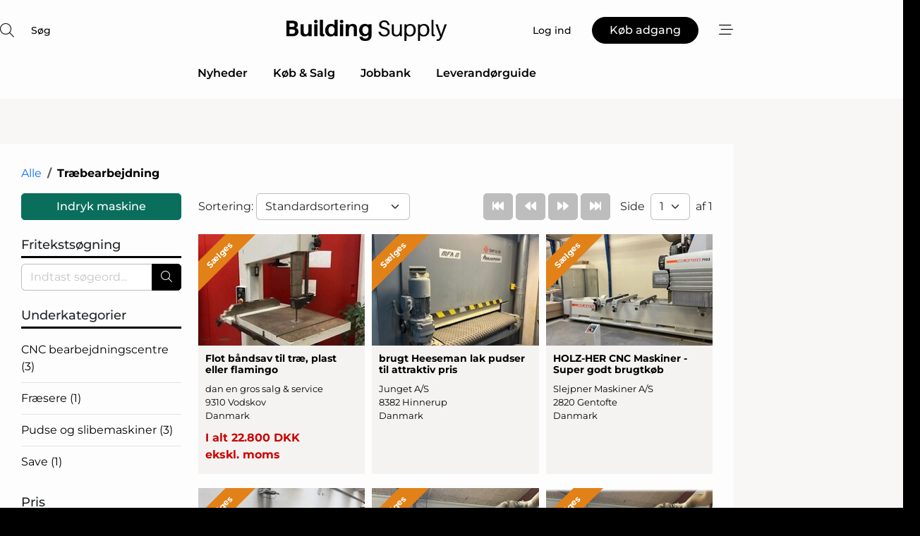

--- FILE ---
content_type: text/html; charset=utf-8
request_url: https://www.google.com/recaptcha/api2/anchor?ar=1&k=6Le6PAgTAAAAAEuZZ1YZJ8LOPp0wZR9maBv-aljC&co=aHR0cHM6Ly93d3cuYnVpbGRpbmctc3VwcGx5LmRrOjQ0Mw..&hl=da&v=PoyoqOPhxBO7pBk68S4YbpHZ&size=normal&anchor-ms=20000&execute-ms=30000&cb=xrhk1s853zab
body_size: 49872
content:
<!DOCTYPE HTML><html dir="ltr" lang="da"><head><meta http-equiv="Content-Type" content="text/html; charset=UTF-8">
<meta http-equiv="X-UA-Compatible" content="IE=edge">
<title>reCAPTCHA</title>
<style type="text/css">
/* cyrillic-ext */
@font-face {
  font-family: 'Roboto';
  font-style: normal;
  font-weight: 400;
  font-stretch: 100%;
  src: url(//fonts.gstatic.com/s/roboto/v48/KFO7CnqEu92Fr1ME7kSn66aGLdTylUAMa3GUBHMdazTgWw.woff2) format('woff2');
  unicode-range: U+0460-052F, U+1C80-1C8A, U+20B4, U+2DE0-2DFF, U+A640-A69F, U+FE2E-FE2F;
}
/* cyrillic */
@font-face {
  font-family: 'Roboto';
  font-style: normal;
  font-weight: 400;
  font-stretch: 100%;
  src: url(//fonts.gstatic.com/s/roboto/v48/KFO7CnqEu92Fr1ME7kSn66aGLdTylUAMa3iUBHMdazTgWw.woff2) format('woff2');
  unicode-range: U+0301, U+0400-045F, U+0490-0491, U+04B0-04B1, U+2116;
}
/* greek-ext */
@font-face {
  font-family: 'Roboto';
  font-style: normal;
  font-weight: 400;
  font-stretch: 100%;
  src: url(//fonts.gstatic.com/s/roboto/v48/KFO7CnqEu92Fr1ME7kSn66aGLdTylUAMa3CUBHMdazTgWw.woff2) format('woff2');
  unicode-range: U+1F00-1FFF;
}
/* greek */
@font-face {
  font-family: 'Roboto';
  font-style: normal;
  font-weight: 400;
  font-stretch: 100%;
  src: url(//fonts.gstatic.com/s/roboto/v48/KFO7CnqEu92Fr1ME7kSn66aGLdTylUAMa3-UBHMdazTgWw.woff2) format('woff2');
  unicode-range: U+0370-0377, U+037A-037F, U+0384-038A, U+038C, U+038E-03A1, U+03A3-03FF;
}
/* math */
@font-face {
  font-family: 'Roboto';
  font-style: normal;
  font-weight: 400;
  font-stretch: 100%;
  src: url(//fonts.gstatic.com/s/roboto/v48/KFO7CnqEu92Fr1ME7kSn66aGLdTylUAMawCUBHMdazTgWw.woff2) format('woff2');
  unicode-range: U+0302-0303, U+0305, U+0307-0308, U+0310, U+0312, U+0315, U+031A, U+0326-0327, U+032C, U+032F-0330, U+0332-0333, U+0338, U+033A, U+0346, U+034D, U+0391-03A1, U+03A3-03A9, U+03B1-03C9, U+03D1, U+03D5-03D6, U+03F0-03F1, U+03F4-03F5, U+2016-2017, U+2034-2038, U+203C, U+2040, U+2043, U+2047, U+2050, U+2057, U+205F, U+2070-2071, U+2074-208E, U+2090-209C, U+20D0-20DC, U+20E1, U+20E5-20EF, U+2100-2112, U+2114-2115, U+2117-2121, U+2123-214F, U+2190, U+2192, U+2194-21AE, U+21B0-21E5, U+21F1-21F2, U+21F4-2211, U+2213-2214, U+2216-22FF, U+2308-230B, U+2310, U+2319, U+231C-2321, U+2336-237A, U+237C, U+2395, U+239B-23B7, U+23D0, U+23DC-23E1, U+2474-2475, U+25AF, U+25B3, U+25B7, U+25BD, U+25C1, U+25CA, U+25CC, U+25FB, U+266D-266F, U+27C0-27FF, U+2900-2AFF, U+2B0E-2B11, U+2B30-2B4C, U+2BFE, U+3030, U+FF5B, U+FF5D, U+1D400-1D7FF, U+1EE00-1EEFF;
}
/* symbols */
@font-face {
  font-family: 'Roboto';
  font-style: normal;
  font-weight: 400;
  font-stretch: 100%;
  src: url(//fonts.gstatic.com/s/roboto/v48/KFO7CnqEu92Fr1ME7kSn66aGLdTylUAMaxKUBHMdazTgWw.woff2) format('woff2');
  unicode-range: U+0001-000C, U+000E-001F, U+007F-009F, U+20DD-20E0, U+20E2-20E4, U+2150-218F, U+2190, U+2192, U+2194-2199, U+21AF, U+21E6-21F0, U+21F3, U+2218-2219, U+2299, U+22C4-22C6, U+2300-243F, U+2440-244A, U+2460-24FF, U+25A0-27BF, U+2800-28FF, U+2921-2922, U+2981, U+29BF, U+29EB, U+2B00-2BFF, U+4DC0-4DFF, U+FFF9-FFFB, U+10140-1018E, U+10190-1019C, U+101A0, U+101D0-101FD, U+102E0-102FB, U+10E60-10E7E, U+1D2C0-1D2D3, U+1D2E0-1D37F, U+1F000-1F0FF, U+1F100-1F1AD, U+1F1E6-1F1FF, U+1F30D-1F30F, U+1F315, U+1F31C, U+1F31E, U+1F320-1F32C, U+1F336, U+1F378, U+1F37D, U+1F382, U+1F393-1F39F, U+1F3A7-1F3A8, U+1F3AC-1F3AF, U+1F3C2, U+1F3C4-1F3C6, U+1F3CA-1F3CE, U+1F3D4-1F3E0, U+1F3ED, U+1F3F1-1F3F3, U+1F3F5-1F3F7, U+1F408, U+1F415, U+1F41F, U+1F426, U+1F43F, U+1F441-1F442, U+1F444, U+1F446-1F449, U+1F44C-1F44E, U+1F453, U+1F46A, U+1F47D, U+1F4A3, U+1F4B0, U+1F4B3, U+1F4B9, U+1F4BB, U+1F4BF, U+1F4C8-1F4CB, U+1F4D6, U+1F4DA, U+1F4DF, U+1F4E3-1F4E6, U+1F4EA-1F4ED, U+1F4F7, U+1F4F9-1F4FB, U+1F4FD-1F4FE, U+1F503, U+1F507-1F50B, U+1F50D, U+1F512-1F513, U+1F53E-1F54A, U+1F54F-1F5FA, U+1F610, U+1F650-1F67F, U+1F687, U+1F68D, U+1F691, U+1F694, U+1F698, U+1F6AD, U+1F6B2, U+1F6B9-1F6BA, U+1F6BC, U+1F6C6-1F6CF, U+1F6D3-1F6D7, U+1F6E0-1F6EA, U+1F6F0-1F6F3, U+1F6F7-1F6FC, U+1F700-1F7FF, U+1F800-1F80B, U+1F810-1F847, U+1F850-1F859, U+1F860-1F887, U+1F890-1F8AD, U+1F8B0-1F8BB, U+1F8C0-1F8C1, U+1F900-1F90B, U+1F93B, U+1F946, U+1F984, U+1F996, U+1F9E9, U+1FA00-1FA6F, U+1FA70-1FA7C, U+1FA80-1FA89, U+1FA8F-1FAC6, U+1FACE-1FADC, U+1FADF-1FAE9, U+1FAF0-1FAF8, U+1FB00-1FBFF;
}
/* vietnamese */
@font-face {
  font-family: 'Roboto';
  font-style: normal;
  font-weight: 400;
  font-stretch: 100%;
  src: url(//fonts.gstatic.com/s/roboto/v48/KFO7CnqEu92Fr1ME7kSn66aGLdTylUAMa3OUBHMdazTgWw.woff2) format('woff2');
  unicode-range: U+0102-0103, U+0110-0111, U+0128-0129, U+0168-0169, U+01A0-01A1, U+01AF-01B0, U+0300-0301, U+0303-0304, U+0308-0309, U+0323, U+0329, U+1EA0-1EF9, U+20AB;
}
/* latin-ext */
@font-face {
  font-family: 'Roboto';
  font-style: normal;
  font-weight: 400;
  font-stretch: 100%;
  src: url(//fonts.gstatic.com/s/roboto/v48/KFO7CnqEu92Fr1ME7kSn66aGLdTylUAMa3KUBHMdazTgWw.woff2) format('woff2');
  unicode-range: U+0100-02BA, U+02BD-02C5, U+02C7-02CC, U+02CE-02D7, U+02DD-02FF, U+0304, U+0308, U+0329, U+1D00-1DBF, U+1E00-1E9F, U+1EF2-1EFF, U+2020, U+20A0-20AB, U+20AD-20C0, U+2113, U+2C60-2C7F, U+A720-A7FF;
}
/* latin */
@font-face {
  font-family: 'Roboto';
  font-style: normal;
  font-weight: 400;
  font-stretch: 100%;
  src: url(//fonts.gstatic.com/s/roboto/v48/KFO7CnqEu92Fr1ME7kSn66aGLdTylUAMa3yUBHMdazQ.woff2) format('woff2');
  unicode-range: U+0000-00FF, U+0131, U+0152-0153, U+02BB-02BC, U+02C6, U+02DA, U+02DC, U+0304, U+0308, U+0329, U+2000-206F, U+20AC, U+2122, U+2191, U+2193, U+2212, U+2215, U+FEFF, U+FFFD;
}
/* cyrillic-ext */
@font-face {
  font-family: 'Roboto';
  font-style: normal;
  font-weight: 500;
  font-stretch: 100%;
  src: url(//fonts.gstatic.com/s/roboto/v48/KFO7CnqEu92Fr1ME7kSn66aGLdTylUAMa3GUBHMdazTgWw.woff2) format('woff2');
  unicode-range: U+0460-052F, U+1C80-1C8A, U+20B4, U+2DE0-2DFF, U+A640-A69F, U+FE2E-FE2F;
}
/* cyrillic */
@font-face {
  font-family: 'Roboto';
  font-style: normal;
  font-weight: 500;
  font-stretch: 100%;
  src: url(//fonts.gstatic.com/s/roboto/v48/KFO7CnqEu92Fr1ME7kSn66aGLdTylUAMa3iUBHMdazTgWw.woff2) format('woff2');
  unicode-range: U+0301, U+0400-045F, U+0490-0491, U+04B0-04B1, U+2116;
}
/* greek-ext */
@font-face {
  font-family: 'Roboto';
  font-style: normal;
  font-weight: 500;
  font-stretch: 100%;
  src: url(//fonts.gstatic.com/s/roboto/v48/KFO7CnqEu92Fr1ME7kSn66aGLdTylUAMa3CUBHMdazTgWw.woff2) format('woff2');
  unicode-range: U+1F00-1FFF;
}
/* greek */
@font-face {
  font-family: 'Roboto';
  font-style: normal;
  font-weight: 500;
  font-stretch: 100%;
  src: url(//fonts.gstatic.com/s/roboto/v48/KFO7CnqEu92Fr1ME7kSn66aGLdTylUAMa3-UBHMdazTgWw.woff2) format('woff2');
  unicode-range: U+0370-0377, U+037A-037F, U+0384-038A, U+038C, U+038E-03A1, U+03A3-03FF;
}
/* math */
@font-face {
  font-family: 'Roboto';
  font-style: normal;
  font-weight: 500;
  font-stretch: 100%;
  src: url(//fonts.gstatic.com/s/roboto/v48/KFO7CnqEu92Fr1ME7kSn66aGLdTylUAMawCUBHMdazTgWw.woff2) format('woff2');
  unicode-range: U+0302-0303, U+0305, U+0307-0308, U+0310, U+0312, U+0315, U+031A, U+0326-0327, U+032C, U+032F-0330, U+0332-0333, U+0338, U+033A, U+0346, U+034D, U+0391-03A1, U+03A3-03A9, U+03B1-03C9, U+03D1, U+03D5-03D6, U+03F0-03F1, U+03F4-03F5, U+2016-2017, U+2034-2038, U+203C, U+2040, U+2043, U+2047, U+2050, U+2057, U+205F, U+2070-2071, U+2074-208E, U+2090-209C, U+20D0-20DC, U+20E1, U+20E5-20EF, U+2100-2112, U+2114-2115, U+2117-2121, U+2123-214F, U+2190, U+2192, U+2194-21AE, U+21B0-21E5, U+21F1-21F2, U+21F4-2211, U+2213-2214, U+2216-22FF, U+2308-230B, U+2310, U+2319, U+231C-2321, U+2336-237A, U+237C, U+2395, U+239B-23B7, U+23D0, U+23DC-23E1, U+2474-2475, U+25AF, U+25B3, U+25B7, U+25BD, U+25C1, U+25CA, U+25CC, U+25FB, U+266D-266F, U+27C0-27FF, U+2900-2AFF, U+2B0E-2B11, U+2B30-2B4C, U+2BFE, U+3030, U+FF5B, U+FF5D, U+1D400-1D7FF, U+1EE00-1EEFF;
}
/* symbols */
@font-face {
  font-family: 'Roboto';
  font-style: normal;
  font-weight: 500;
  font-stretch: 100%;
  src: url(//fonts.gstatic.com/s/roboto/v48/KFO7CnqEu92Fr1ME7kSn66aGLdTylUAMaxKUBHMdazTgWw.woff2) format('woff2');
  unicode-range: U+0001-000C, U+000E-001F, U+007F-009F, U+20DD-20E0, U+20E2-20E4, U+2150-218F, U+2190, U+2192, U+2194-2199, U+21AF, U+21E6-21F0, U+21F3, U+2218-2219, U+2299, U+22C4-22C6, U+2300-243F, U+2440-244A, U+2460-24FF, U+25A0-27BF, U+2800-28FF, U+2921-2922, U+2981, U+29BF, U+29EB, U+2B00-2BFF, U+4DC0-4DFF, U+FFF9-FFFB, U+10140-1018E, U+10190-1019C, U+101A0, U+101D0-101FD, U+102E0-102FB, U+10E60-10E7E, U+1D2C0-1D2D3, U+1D2E0-1D37F, U+1F000-1F0FF, U+1F100-1F1AD, U+1F1E6-1F1FF, U+1F30D-1F30F, U+1F315, U+1F31C, U+1F31E, U+1F320-1F32C, U+1F336, U+1F378, U+1F37D, U+1F382, U+1F393-1F39F, U+1F3A7-1F3A8, U+1F3AC-1F3AF, U+1F3C2, U+1F3C4-1F3C6, U+1F3CA-1F3CE, U+1F3D4-1F3E0, U+1F3ED, U+1F3F1-1F3F3, U+1F3F5-1F3F7, U+1F408, U+1F415, U+1F41F, U+1F426, U+1F43F, U+1F441-1F442, U+1F444, U+1F446-1F449, U+1F44C-1F44E, U+1F453, U+1F46A, U+1F47D, U+1F4A3, U+1F4B0, U+1F4B3, U+1F4B9, U+1F4BB, U+1F4BF, U+1F4C8-1F4CB, U+1F4D6, U+1F4DA, U+1F4DF, U+1F4E3-1F4E6, U+1F4EA-1F4ED, U+1F4F7, U+1F4F9-1F4FB, U+1F4FD-1F4FE, U+1F503, U+1F507-1F50B, U+1F50D, U+1F512-1F513, U+1F53E-1F54A, U+1F54F-1F5FA, U+1F610, U+1F650-1F67F, U+1F687, U+1F68D, U+1F691, U+1F694, U+1F698, U+1F6AD, U+1F6B2, U+1F6B9-1F6BA, U+1F6BC, U+1F6C6-1F6CF, U+1F6D3-1F6D7, U+1F6E0-1F6EA, U+1F6F0-1F6F3, U+1F6F7-1F6FC, U+1F700-1F7FF, U+1F800-1F80B, U+1F810-1F847, U+1F850-1F859, U+1F860-1F887, U+1F890-1F8AD, U+1F8B0-1F8BB, U+1F8C0-1F8C1, U+1F900-1F90B, U+1F93B, U+1F946, U+1F984, U+1F996, U+1F9E9, U+1FA00-1FA6F, U+1FA70-1FA7C, U+1FA80-1FA89, U+1FA8F-1FAC6, U+1FACE-1FADC, U+1FADF-1FAE9, U+1FAF0-1FAF8, U+1FB00-1FBFF;
}
/* vietnamese */
@font-face {
  font-family: 'Roboto';
  font-style: normal;
  font-weight: 500;
  font-stretch: 100%;
  src: url(//fonts.gstatic.com/s/roboto/v48/KFO7CnqEu92Fr1ME7kSn66aGLdTylUAMa3OUBHMdazTgWw.woff2) format('woff2');
  unicode-range: U+0102-0103, U+0110-0111, U+0128-0129, U+0168-0169, U+01A0-01A1, U+01AF-01B0, U+0300-0301, U+0303-0304, U+0308-0309, U+0323, U+0329, U+1EA0-1EF9, U+20AB;
}
/* latin-ext */
@font-face {
  font-family: 'Roboto';
  font-style: normal;
  font-weight: 500;
  font-stretch: 100%;
  src: url(//fonts.gstatic.com/s/roboto/v48/KFO7CnqEu92Fr1ME7kSn66aGLdTylUAMa3KUBHMdazTgWw.woff2) format('woff2');
  unicode-range: U+0100-02BA, U+02BD-02C5, U+02C7-02CC, U+02CE-02D7, U+02DD-02FF, U+0304, U+0308, U+0329, U+1D00-1DBF, U+1E00-1E9F, U+1EF2-1EFF, U+2020, U+20A0-20AB, U+20AD-20C0, U+2113, U+2C60-2C7F, U+A720-A7FF;
}
/* latin */
@font-face {
  font-family: 'Roboto';
  font-style: normal;
  font-weight: 500;
  font-stretch: 100%;
  src: url(//fonts.gstatic.com/s/roboto/v48/KFO7CnqEu92Fr1ME7kSn66aGLdTylUAMa3yUBHMdazQ.woff2) format('woff2');
  unicode-range: U+0000-00FF, U+0131, U+0152-0153, U+02BB-02BC, U+02C6, U+02DA, U+02DC, U+0304, U+0308, U+0329, U+2000-206F, U+20AC, U+2122, U+2191, U+2193, U+2212, U+2215, U+FEFF, U+FFFD;
}
/* cyrillic-ext */
@font-face {
  font-family: 'Roboto';
  font-style: normal;
  font-weight: 900;
  font-stretch: 100%;
  src: url(//fonts.gstatic.com/s/roboto/v48/KFO7CnqEu92Fr1ME7kSn66aGLdTylUAMa3GUBHMdazTgWw.woff2) format('woff2');
  unicode-range: U+0460-052F, U+1C80-1C8A, U+20B4, U+2DE0-2DFF, U+A640-A69F, U+FE2E-FE2F;
}
/* cyrillic */
@font-face {
  font-family: 'Roboto';
  font-style: normal;
  font-weight: 900;
  font-stretch: 100%;
  src: url(//fonts.gstatic.com/s/roboto/v48/KFO7CnqEu92Fr1ME7kSn66aGLdTylUAMa3iUBHMdazTgWw.woff2) format('woff2');
  unicode-range: U+0301, U+0400-045F, U+0490-0491, U+04B0-04B1, U+2116;
}
/* greek-ext */
@font-face {
  font-family: 'Roboto';
  font-style: normal;
  font-weight: 900;
  font-stretch: 100%;
  src: url(//fonts.gstatic.com/s/roboto/v48/KFO7CnqEu92Fr1ME7kSn66aGLdTylUAMa3CUBHMdazTgWw.woff2) format('woff2');
  unicode-range: U+1F00-1FFF;
}
/* greek */
@font-face {
  font-family: 'Roboto';
  font-style: normal;
  font-weight: 900;
  font-stretch: 100%;
  src: url(//fonts.gstatic.com/s/roboto/v48/KFO7CnqEu92Fr1ME7kSn66aGLdTylUAMa3-UBHMdazTgWw.woff2) format('woff2');
  unicode-range: U+0370-0377, U+037A-037F, U+0384-038A, U+038C, U+038E-03A1, U+03A3-03FF;
}
/* math */
@font-face {
  font-family: 'Roboto';
  font-style: normal;
  font-weight: 900;
  font-stretch: 100%;
  src: url(//fonts.gstatic.com/s/roboto/v48/KFO7CnqEu92Fr1ME7kSn66aGLdTylUAMawCUBHMdazTgWw.woff2) format('woff2');
  unicode-range: U+0302-0303, U+0305, U+0307-0308, U+0310, U+0312, U+0315, U+031A, U+0326-0327, U+032C, U+032F-0330, U+0332-0333, U+0338, U+033A, U+0346, U+034D, U+0391-03A1, U+03A3-03A9, U+03B1-03C9, U+03D1, U+03D5-03D6, U+03F0-03F1, U+03F4-03F5, U+2016-2017, U+2034-2038, U+203C, U+2040, U+2043, U+2047, U+2050, U+2057, U+205F, U+2070-2071, U+2074-208E, U+2090-209C, U+20D0-20DC, U+20E1, U+20E5-20EF, U+2100-2112, U+2114-2115, U+2117-2121, U+2123-214F, U+2190, U+2192, U+2194-21AE, U+21B0-21E5, U+21F1-21F2, U+21F4-2211, U+2213-2214, U+2216-22FF, U+2308-230B, U+2310, U+2319, U+231C-2321, U+2336-237A, U+237C, U+2395, U+239B-23B7, U+23D0, U+23DC-23E1, U+2474-2475, U+25AF, U+25B3, U+25B7, U+25BD, U+25C1, U+25CA, U+25CC, U+25FB, U+266D-266F, U+27C0-27FF, U+2900-2AFF, U+2B0E-2B11, U+2B30-2B4C, U+2BFE, U+3030, U+FF5B, U+FF5D, U+1D400-1D7FF, U+1EE00-1EEFF;
}
/* symbols */
@font-face {
  font-family: 'Roboto';
  font-style: normal;
  font-weight: 900;
  font-stretch: 100%;
  src: url(//fonts.gstatic.com/s/roboto/v48/KFO7CnqEu92Fr1ME7kSn66aGLdTylUAMaxKUBHMdazTgWw.woff2) format('woff2');
  unicode-range: U+0001-000C, U+000E-001F, U+007F-009F, U+20DD-20E0, U+20E2-20E4, U+2150-218F, U+2190, U+2192, U+2194-2199, U+21AF, U+21E6-21F0, U+21F3, U+2218-2219, U+2299, U+22C4-22C6, U+2300-243F, U+2440-244A, U+2460-24FF, U+25A0-27BF, U+2800-28FF, U+2921-2922, U+2981, U+29BF, U+29EB, U+2B00-2BFF, U+4DC0-4DFF, U+FFF9-FFFB, U+10140-1018E, U+10190-1019C, U+101A0, U+101D0-101FD, U+102E0-102FB, U+10E60-10E7E, U+1D2C0-1D2D3, U+1D2E0-1D37F, U+1F000-1F0FF, U+1F100-1F1AD, U+1F1E6-1F1FF, U+1F30D-1F30F, U+1F315, U+1F31C, U+1F31E, U+1F320-1F32C, U+1F336, U+1F378, U+1F37D, U+1F382, U+1F393-1F39F, U+1F3A7-1F3A8, U+1F3AC-1F3AF, U+1F3C2, U+1F3C4-1F3C6, U+1F3CA-1F3CE, U+1F3D4-1F3E0, U+1F3ED, U+1F3F1-1F3F3, U+1F3F5-1F3F7, U+1F408, U+1F415, U+1F41F, U+1F426, U+1F43F, U+1F441-1F442, U+1F444, U+1F446-1F449, U+1F44C-1F44E, U+1F453, U+1F46A, U+1F47D, U+1F4A3, U+1F4B0, U+1F4B3, U+1F4B9, U+1F4BB, U+1F4BF, U+1F4C8-1F4CB, U+1F4D6, U+1F4DA, U+1F4DF, U+1F4E3-1F4E6, U+1F4EA-1F4ED, U+1F4F7, U+1F4F9-1F4FB, U+1F4FD-1F4FE, U+1F503, U+1F507-1F50B, U+1F50D, U+1F512-1F513, U+1F53E-1F54A, U+1F54F-1F5FA, U+1F610, U+1F650-1F67F, U+1F687, U+1F68D, U+1F691, U+1F694, U+1F698, U+1F6AD, U+1F6B2, U+1F6B9-1F6BA, U+1F6BC, U+1F6C6-1F6CF, U+1F6D3-1F6D7, U+1F6E0-1F6EA, U+1F6F0-1F6F3, U+1F6F7-1F6FC, U+1F700-1F7FF, U+1F800-1F80B, U+1F810-1F847, U+1F850-1F859, U+1F860-1F887, U+1F890-1F8AD, U+1F8B0-1F8BB, U+1F8C0-1F8C1, U+1F900-1F90B, U+1F93B, U+1F946, U+1F984, U+1F996, U+1F9E9, U+1FA00-1FA6F, U+1FA70-1FA7C, U+1FA80-1FA89, U+1FA8F-1FAC6, U+1FACE-1FADC, U+1FADF-1FAE9, U+1FAF0-1FAF8, U+1FB00-1FBFF;
}
/* vietnamese */
@font-face {
  font-family: 'Roboto';
  font-style: normal;
  font-weight: 900;
  font-stretch: 100%;
  src: url(//fonts.gstatic.com/s/roboto/v48/KFO7CnqEu92Fr1ME7kSn66aGLdTylUAMa3OUBHMdazTgWw.woff2) format('woff2');
  unicode-range: U+0102-0103, U+0110-0111, U+0128-0129, U+0168-0169, U+01A0-01A1, U+01AF-01B0, U+0300-0301, U+0303-0304, U+0308-0309, U+0323, U+0329, U+1EA0-1EF9, U+20AB;
}
/* latin-ext */
@font-face {
  font-family: 'Roboto';
  font-style: normal;
  font-weight: 900;
  font-stretch: 100%;
  src: url(//fonts.gstatic.com/s/roboto/v48/KFO7CnqEu92Fr1ME7kSn66aGLdTylUAMa3KUBHMdazTgWw.woff2) format('woff2');
  unicode-range: U+0100-02BA, U+02BD-02C5, U+02C7-02CC, U+02CE-02D7, U+02DD-02FF, U+0304, U+0308, U+0329, U+1D00-1DBF, U+1E00-1E9F, U+1EF2-1EFF, U+2020, U+20A0-20AB, U+20AD-20C0, U+2113, U+2C60-2C7F, U+A720-A7FF;
}
/* latin */
@font-face {
  font-family: 'Roboto';
  font-style: normal;
  font-weight: 900;
  font-stretch: 100%;
  src: url(//fonts.gstatic.com/s/roboto/v48/KFO7CnqEu92Fr1ME7kSn66aGLdTylUAMa3yUBHMdazQ.woff2) format('woff2');
  unicode-range: U+0000-00FF, U+0131, U+0152-0153, U+02BB-02BC, U+02C6, U+02DA, U+02DC, U+0304, U+0308, U+0329, U+2000-206F, U+20AC, U+2122, U+2191, U+2193, U+2212, U+2215, U+FEFF, U+FFFD;
}

</style>
<link rel="stylesheet" type="text/css" href="https://www.gstatic.com/recaptcha/releases/PoyoqOPhxBO7pBk68S4YbpHZ/styles__ltr.css">
<script nonce="GANTMF5qwtHxiM8hvaVyFA" type="text/javascript">window['__recaptcha_api'] = 'https://www.google.com/recaptcha/api2/';</script>
<script type="text/javascript" src="https://www.gstatic.com/recaptcha/releases/PoyoqOPhxBO7pBk68S4YbpHZ/recaptcha__da.js" nonce="GANTMF5qwtHxiM8hvaVyFA">
      
    </script></head>
<body><div id="rc-anchor-alert" class="rc-anchor-alert"></div>
<input type="hidden" id="recaptcha-token" value="[base64]">
<script type="text/javascript" nonce="GANTMF5qwtHxiM8hvaVyFA">
      recaptcha.anchor.Main.init("[\x22ainput\x22,[\x22bgdata\x22,\x22\x22,\[base64]/[base64]/[base64]/KE4oMTI0LHYsdi5HKSxMWihsLHYpKTpOKDEyNCx2LGwpLFYpLHYpLFQpKSxGKDE3MSx2KX0scjc9ZnVuY3Rpb24obCl7cmV0dXJuIGx9LEM9ZnVuY3Rpb24obCxWLHYpe04odixsLFYpLFZbYWtdPTI3OTZ9LG49ZnVuY3Rpb24obCxWKXtWLlg9KChWLlg/[base64]/[base64]/[base64]/[base64]/[base64]/[base64]/[base64]/[base64]/[base64]/[base64]/[base64]\\u003d\x22,\[base64]\\u003d\x22,\x22w5ZuMhVYLMKpDhfCsMObwqDDtVrCvxQfcH8IAMKIUMO2wrbDnzhWW13CqMOrNsO/QE5PIRt9w5fCqVQDN2QYw47Dl8OCw4dbwoDDlWQQSgcRw73DtwEGwrHDu8O0w4wIw5UuMHDCkMOia8OGw4MYOMKiw498cSHDgcOHYcOtY8OtYxnCl33CngrDnk/CpMKqOsKGM8OBLF/DpTDDlRrDkcOOwrXClMKDw7A4R8O9w75nJh/[base64]/Cq8Kdw4w/w65Rwqx/[base64]/DhG/CqjJvEsOkecKxQcOOP8KMBMK+wrsZw7zDiybCr8OAXsOFwprCmW3CgcOZw5IQcnUkw5k/[base64]/CjWxOw6rCoXnDqmnCgMOhK8ODb0QIE37Dn8K0w5U/CwXCrsOlwqPDiMKPw5ovAsKlwoNGd8KgKsOSacOew77Du8KXB2rCvh9CDVgVwrM/ZcOqYDhRTcOSwozCg8OjwrxjNsOZw4nDlCUdwqHDpsO1w4bDncK3wrlIw5bCiVrDlAPCpcKawpfChMO4wpnCiMOtwpDCm8Kuf34BJMKlw4hIwqIOV2fCtEbCocKUwrTDlsOXPMK+wo3CncOXCGY1QygoTMKxb8OAw4bDjVjCmgEDwq/Cm8KHw5DDtRjDpVHDsQrCsnTCmEwVw7AKwrUTw55ewpzDhzsdw6JOw5vChMOPMsKcw68IKcKEw4bDokrCukheT3h9BMO2TmXCuMKNwpdTTCnCpMKwCMKpDjtIwoVlUXtaMzU0wqpXT0EPw4gFw5N2acOtw7E0WsO4wr/CqGNNUcOiwqzCk8OnY8OCT8OfRnbDl8KswpYcw4YIwoAhaMOkw71Lw6XChsOFN8KJP2DCjMOuwqzDucKwRcO8LcOkw7Muwpo+YmUOw4jDl8OTwrPDhAHDsMOXw4pOw5nDnEXCqiNbP8OgwrrDkBp/CmXCoUQVH8OpFsKSMcKsIUrDljh4wpTCjsO/OWPCp08ZWMOKCsKBw70wC0vDiDt8wpnCnRhxwrfDtT8KeMKuTMOMMF/ClcOpw7/CtXPDtVsRKcOKw4HDkcKuBRzCm8KTfMOYwrF+UWrDq0Maw7jDmSIhw6RRwodgwqrCjMK/[base64]/w41kwpwgwrs9eUrCmQJVXhs0McKIaCHDj8O1BUTCr3EzHHYow6ICwpHCsTM3w68CEwbDrDIxw6vDhi13w5PDkGnDrxEfLMOHw6HDoGcbwqHDqzVtw6lZH8KZFcO5dcK8WMOdcMK3KThQw5tAwrvDrxslSxtBwrrDq8K/[base64]/DjcOQe19VwpXDu8OQw6M5wprDvmELawkfw5zCvcKxPMOBGsKLw4JmS2LChB3CtHhfwopYCMKZw7jDvsKXA8KpZFHDrcOoa8OgCMK9J2PCn8O/w4LCpy7DiidMwqANScKxwqs1w6nCvsOJGTLCkMOIwqcjDz5hw6kXRh1iw5JNU8O1wqvDi8O8NEYdBCDDr8Kkw7/DpkXCn8OgTsKBBm/DlsKgIXPCmiNkAAN1a8KDwpXDkcKHwo3DkBo0FMKENH3ChmkjwqtjwpfCg8K4MidKOMKLXMO8XwfDhxjDh8OOCVNeQlUawqTDmmbDjlDCkTrDkcOVBcKOVcKtwoXCp8ObMi9EwoLCucOpOxtrw6vDhsOmwr/DpcOMTsKfdXZ9w4kuw7gawqXDl8O1woInOlrCkcKkw5pVUAY2wpkLC8KtShnCrGRzaWZOw5dgYsOnY8KZwrUQw59DVcKSTC00wrl0wrXCj8K2BzMiwpDDh8KNw7zCpsOxO0LCoyAww47DiwIDYMKjEXgxV2/DryfCoR1kw7Q0GGNowrhRRcOKcBlaw5rCuQDDocKrwodOwqrDrcOSwpbCqCFKKcOuw4HCtcOgUsKtcCPCgw/DoW/DusONb8Kbw6QBwq7CsTQ8woxBwoPCgk0dw7PDjUvDicORwqLCscKvBcKJYUpWw5TDijwgMMKSwrYKwqtGw5lbNwoOUcK0wqVIPTdpwo5Iw5LCmyo9YMOufBMXMk/[base64]/wqzDvsOQw6krwrjCusKeJsOWw7VAw4HClsO/w7jDjsKyw4fDlHrCmHfDrHlmd8KaEMOgWyxJwox6wr5NwpnDhsOxAlnDkFlWFcKUOCzDihw+WsOHwoPDnsO8wp/CkcObEk3DocKawpItw6bDqnTDpxocwrvCilE5wqbCg8OjB8KYwprDjcKaCDQwwqLCv00xa8ORwrcNBsOiw7gHfVNRJsOHfcOvVi7DmC91wot/wp7DpsKLwo4wScO2w6XCp8OfwprDs2zDpFdOwrTCiMOKwp3DtsKFU8KDwrJ4Xm1pLsOsw7PChX8fHArCj8OCaU5mwpXDqxBgwqpvSMK7OcKGZ8ODEicJKsOBw5HCvksOw68SLcKpw6ISc0nCm8OJwpnCo8OoPcOFMHDDjDBTwp8Aw5UJE1TCm8KzL8Otw7cLP8OIQ0/Cl8O8wpjDn1N/wr9SA8KRw6kaasOuNHFjw4R7woTCgMKCw4B7woAfwpY+PlTDocKxwozCvsKqw5wHLMK9w53Dgk59w4jDicOowqnChF0VCcKpwpcPDDQJLcOAw6fDvsKiwrZmYihpw5EDw6PCjhrCgBx/IsOqw63CvjvCi8KWY8O/eMOzwpISwpVgBAwGw7XCqEDCmMORG8O+w606w71aBMOMwqR4wpvDsjp6EhYOWEp4w5VjWsKdw4gvw5nDgMOowrobw5XCpUbChMKrw5rDkxjDvHYlw70TcWLDhWcfw4vDlkfDnxnDqcOBw5/[base64]/[base64]/CkzcvcsKKCcKcwqLDhcOuw7VZwp1DaEQ+NsOFwqMEHcOkES/CmcK0fVTDpWoRYFADMkLDoMO5wqg9PX/[base64]/Co8KwK8KJfzjDtsOAOsOvPCDCssKOCRLDmmhbJzfCvBvCoXkeRcOFO8KTwo/DgcKwbcKVwp4Vw6BdSm8Yw5Ykw7TCn8K2dMOBwoNlwrMNPsOAwojDh8OOw6o/D8Kvwrlaw4zCoB/[base64]/CjQFBVMK7UcOFO8OkJsKZJwfDlcOzQQZmMRUVwqhMMUJSPsOUwp1kRCNow7o7w4TCjinDrmp2wotjcDHCisKOwq4yT8KrwpUvwrjDiHjClQlVAHfCiMKIFcOcX0jDtVjCrBc0w7PChWB0MsKSwrdeURTDtsOewp/DtcOkw7DCpMOod8O7EMKic8OMc8OAwpp5d8KIdR5bwrrDtH/Cq8K1GsO2w54AVMODe8Omw7Rmw5M7wqDCgsKPeQHDpjrCtBkJwrPDiU7CsMO5NMOFwrsKdcKXBjVhw7g5UsO5Jxk1aEFnwpPCv8Kjw6nDh1wrWcKSwqNSHETDizI4dsOtLcKDwr1qwptkwrJEw6PDhsOIKMO/CMOiw5LDoVnCiyZ+wrvCtcKjKcOpYMOCeMODZMOhMcKYbMOgBip0VcOFFhphCFVsw7M/ZcKGw4/Cm8Kzw4HDgnDChm/DksOHVMObUGVSw5QgHS4pGcKiwqJWFsOqw7/DrsOHFmZ8aMKcwpbDoBAuwq7Dgx7CoSZ5wrBtFXgpw5vDlzZJIVzDrgJlw7LDthrCnVRQwq5sS8KKw7TDmy7CkMONw4YKw6/CsRNiw5NQd8OyI8OVXsKbBWjDsjQBEXY+QsOeJBZpw7PCnm/Ch8K9woPChMOBZSYtw5Ffw65YfkwAw63DmC/Co8KoPFjCvz3ClFzCqcKcBEwGFHUFwqDCkcOpasK8wp/CiMKKccKlZ8KYdBzCsMO+G1rCocOXFgRtw5YeQDEGwq5awokCB8OywpY1w4/CrMOUwoAdOkvCtnBAGWzDmgPDpcKFw67DgsOLIsOGwr/DrnFFw7IQGcKkw48tYiDCu8OAXsKgw658wrNwQy8JMcO+wprDi8KdSsOkL8O1wpjDqxx3w53DocKhEcK+dErDtTFRwr7DvcKqw7DDpsK7w696L8Oqw7NGNcKuG04/wpDDri8MQVY7HQbDh03DnzNpfmbCicO6w6VLf8K0JUNkw4Fxf8Onwq9+woTChS4afcObwrJRacKQwpwrRVN5w6UwwpoQw6vCiMKIw43CiFRAwo5Zw5PDpQloaMO/wqgpAsOvPFTCvhXDrUVJIMKrX1rCsQ9yWcKZesKHw6XCjRDDp2EtwqINwq99w4ZGw7jDvMOLw4/DlcK5YjPDvwYARHp/IRpXwqpmwq8Xwrtgwo1gCgjClyTCv8KXw5gFw4VNwpTDgGIQw5jDtXnDtsKTw6LCkH/Doh/CisOJFSNldMOTw5pVwp3Cl8ORwpc7w6hmw6cvFsOHwpTDtcKPSHHCjcOnwoAmw4rDim0dw7TDisOlfGQiGznCtT9RTsOnTibDlsKAwr3CggHCvsOTw6nCm8KJw4EUMcKMNMKTP8OJw7nDsUJsw4IGw7/CqX42DcKHbcKqQTbCvVA4OMKewr3CnMO7CXFcIl7CiErCrmTDml07MsKiHMO4XGHCo3vDowPDtHzDlMOKRMOcwrTCncOuwpFuMhLDrcObAsOXwpXCu8O1HsKFUGx5YFHDrcOVL8OrInAIw6k5w5/[base64]/CuMK3wokIw6fCucKjeMKswpfCtSZUwogfDnLCgMOLwq7DpcKcX8KdRlTDtcKnYV/DkBnCucK/w5NoFMOBw4bDtGzCtcK9WjxbK8K0bMOOwqPDqcKAwoIXwrLDmk8mw53DsMKtwq9CRcOEA8OuanrCm8KACsKQwqYsD20fccKOw5ofwpx/[base64]/Cp2wewrjDrcOnSBA8VDFVw6ZHwq7CrsOjw4fDkA3Dt8OEOcOmwpDDixPDri3DqiVQM8KpfmjDr8KIQ8O9wrtEwrzCqRnCm8KAwrl/w7ROwovCrURwb8KSHV8kwpkUw7c2wqHDsigSbcKBw4xowrPCncObw4jCkGkHAGjDmcK4wqoOw4HCiSdNSMOeIcOewoZVw6BbPRrDkcK6wpvDrWRtw6fCsHpow5PDtUUCwqbDp1kKw4MhMm/[base64]/W8KtEmY5KmgdNXRSwrcfOHPDrcO7wo4QC0dZw60sIxvDt8OKwp3DpnPDisO5IcOTLsKqw5QEScOkCS8oNA4+dDbCggHDisKDIcKFw5XCisO7YSnCgsO9WS/[base64]/CpcOEbcKGw4gyw4QefX88wqTDjcOgdkZmwqhFwpPDunEYw6x5Sydswq0Fw73DssKBP2ggH1LDpMO4wr5JcsKIwoTDm8OSO8KhZsOhGcKqISTCvsKmwo/DmsOuKzE8Y07CsUtnwozCmhPCssOkb8ORDcOmDWpaOMKIwrDDi8Ojw5xHIMOBT8OAUMOPFcK4w61uwqMQw7PCpkAtwqrDkzpVwp/[base64]/wr9hwpzDt00ew4MQwrvCmVTChcKOw6XDscKwVMK0w61Kwpo/bVhJN8OHw6Ymw4TDm8O7wrjCpUzDkMOcTTwgEcOGMxxGBxU0CQHDqBU4w5PCrEIkKsK1FcOSw6PCk2LCvHBkwqwaVsK9TXctwrZmTAXDpMKhw5M0wrFzYgfDvnozLMKPw5VsX8O7cF/Dr8KVwrvDtXnCgMOswpsPw4lURMK6cMKWw6zDncKLSCTCg8OYw6PCgcOtHAbCow/[base64]/DpWZqOxbCjAt+wq7DuHrDhErCtDZOwoohwr/Ctm5RJxQBd8KpJTQsdcOUwpUMwrg5w6QJwpgOfRTDnxssJcOELsKAw6LCssOAw6/CsVQfVsOww7wga8OSC2QIUkcLwoAewpBOwqLDl8KoGMOfw5jDmMOnQxUTKHbDocOow4J3w4c7wrvDgjfDm8OSwqV4w6bCty/CkcKfDyYsNF3DuMOqS3Yaw7bDojzCs8ODw743PF8lw7MABsKsfMOew4YkwqQ4MsKJw5/CtMOIMsK6wqdTRCzCqnprIcK3QRvCtkItwrvCiEITw6tbEsKWZl3CoCTDq8KbfXbCnXMlw4dLCsOmCcKxUEcnUFnCsm/CgcKkFXrCgXDDvmdcdMKPw5MSwpDCvMKTSSRAAm8iPMOhw5fCq8OKwpvDrVJew5RHVFnCnMOkNHjDocOPwqsEIMOnw6vCtR8hRcOxFkzDvivCm8KbcQhnw59baGDDnDkMwrXCjwfCiEFVwoNqw7fDt1kgCsOlf8Opwosxw5sZwowpw4fCj8Kxwq/ChHrDgsKuRivDiMOkLcKbUErDlz0nwr8qAcKuwr3ChcO1w7Q4w59Swqo/exzDkGDCnCUFw6DDk8OvVMK/BFVqwoM7wr7CpMKxwqLCqsK7w7jCu8KWwr5tw5YSDColwpR1a8OTwpPCrCZfHCoVTcKdwr7DqMOdE3/Cq0vDkiRxRcK2w6zDkMKAwqDCokYTwrDCqMOMbMOYwq4XAAbCm8O8Xy8yw5vDkznDuRFswp5bL0pmd0/DhEHCqcK7VwvDkcOKwq8oQ8KbwqvCgMOYwoHCsMO7wpbDlmTDglrCpMODUEXDtsOdfC7CocORw7vCuz7DgcOQFH7CssKrf8OHwozCoAXClSNnw4ReD2jDjMKYCMKwMcKsR8O3f8O4wrIUcwXCsl/DjsOaPsKyw4vCiCnCglh9wrzCtcOcw4XCi8KbAXfCjcOmw41PCDHCqMOoe29bT33DusKgUQkycMKQYsKyY8KGw77Ch8OVbcKrW8ObwoAofU7Co8O3wrPCi8OSw40owoXCrztkHcOAMx7Cl8O1dwQJwolRwplMG8Kdw5EQw7kCwo3CpB/DpsO7Q8O0wqgJwr96w5bCuSQ1w7/[base64]/McK+ZcKUw5c0wp3Dkm/Cj8Oxw6Yrw6EbMi8BwqgbPmhow4Iawo5Lw74dw4LCmcKtRcOGwozDvMKsPcO+KXJlIsKECUXDqHbDijzCmMOLLMOMCsK6wrU0w6jCtmDCvcO3wp3Du8OQeUhMw6omw6XDnsKnw6ABNXAgQcKxd1PCisKlXQ/DnMKvE8OjTFHDnmwuQsKGwqzDhHTDhMO1DUkGwpocwqtawqR9IX0Sw69Ww7nDjUl2MMOSasK/[base64]/CgMK1YGTDoMOow613w7rDscKqw5xSSjQGwrjCphN1wpZqfg0ywp/DiMOJw53CtsKewoQcwrTCogQnwqHCqcK4HMOGw4JATMKYXTHCr2/DoMK5w6PCpn4ZZMOsw4BVOVgHVjnCscO/S1PDu8Kswrpaw5hLfX3Di1w/wpDDtMKIw4bCnMK6w7tncmcgDmwlZTbCpcOqV25Vw77Cuw3CqE86wrUQwp8mwq/DgcOpwrgLw4/ChsKhwoTCvxDDhR/[base64]/[base64]/ChMOcLjtjwoTCscOQwp/CuW7DgDbCtcOswpbCicK+w4MswrbDvMOew47CqVRDHsKrwoXDv8KJw6csesOXw53CiMOfwpV8BcOiHCrClFI+woDChMOeIF7DoiBaw5JMeyZZcGbCkcODQScIwo1Cwoc5Yy5oPm4zw4vDssKkwpF/wo4BDnIAY8KIOhFuFcKPwoHCt8KLbcOaWMKlw7/ClMKqCsOFMcOkw6cGwrV6wq7CmMKtwqARwpRiw7jDtcKAMsOFbcOCWx7DpsK4w4IJKnTCgsOPLnPDjh7DgTzCp24hSzDCpSTDtWtPChloGcO8V8KYw7wyAjbCvSMdIcKEXAAGwo01w6DDk8K2DMOmw6/DscKBwqQhw74AJ8OBIXnDm8KfR8OTw6bCnCTCi8O4w6AnW8KtST/CosOvfW5+AMO9w4HCjALDn8OqI0MlwoDCumjCtcO1wq3DpcO7TDHDicKxw6LCsXXCpgNYw6TDrsKaw74yw4wcwrHCrsKlwpvDm3LDssKowqrDjlpAwrBfw58lwpnDk8KdXMKxw60zLsO4QsK2Fj/Cm8KcwrYvw4nCixXCqh8QYTrCuzUKwp7Djjx/SyPChzLCl8OSWcK3wr9KfkzDs8KraVgNw6jDvMORw6DCmcOnZ8OywowfPgHCqMO7VlEEwqTCimzCg8Kfw4jDg2XClDLDgsKCF34zGsOKw4kAMBfDusKewoF8RkDCtMOvTcKePF05FMK7LzoXC8O+Y8KeOw1AR8Kywr/[base64]/Cj8KcV1AQwpJ3GS4DAcK4wp3CqUJyMsOUwqrCvcKbwqDDoTLChcO4woLDkcOdZsO0w4HDscOJasKLwrTDqsKjw5EdWMOKwoQXw5/CrBZtwpg5w6hWwqUEQAPCkzxWw7ANdcOwacOBXsK2w41/N8KeDsO2w5/Cq8OIGMKaw4XCjE1rKyfDsCnCnxvCjsKQwpV/wpETwrJlPsKMwqpww7hMNk3CiMOmwovCpcOmwp/DsMOLwrLCmmXCgMKxwpZjw60uw5PDiU3CrzHCsg0mUMOVw7xBw5XDkhbDg2zCsjwtMBzDnlvDpnEJw5RbXEDCs8OWw77Dg8O4w79LCsOjJ8OEesOBUcKTwoMhw5IdNcOJw4gnwqPDqWAwPcOFUsOKMsKHNUzCgcKcNT/[base64]/MXQXZgHDl8KvJcOCw6slCBp6ZQrCmcKKGE97bkw1fsOxWcKUFQBRdSzCpsOvfcKia0FVJih6Wwo8wp/Dlz1VFsKuw6rCiQLCg0x0w7sHwrEyPVQew4TCm13Cj3rCjsK+w59mw4AJYsO1w5wHwp/CvcKHFFbDlsOxY8K7GcKdw7LDg8ODw5fCgiXDgTcTAzvCsSM+I03Ct8K6w7YpwpTChcK7wprDkC0Kwp04DXTDghoiwp/DoB7Di3l8wqPDm0DDmwfCn8K6w6MdXMOTNcKGw7fDu8KcbG01w5LDt8OXdhYWKsOCaw/DjAULw6jDvk9ce8OzwoFTEDLDskttw53DusOgwrshwq5gwoDDvMKvwqBrBWXCtxkkwr4xw4PCpsO7asKvwqLDusKoChh1w517AsKKHUnDjW5fLA/Cn8KTCXPDk8KgwqHCkxsPwpTCmcOtwoAbw5XCusOfw7bCjMKjCcOpemxhWcO3wqclRDbCnMOLwovCl2HDrMOLworChMKZSQpwag3CuxbCs8KvPizDrhDDkQLDm8Ovw6xkwqsvwrrCnsKaw4XCosKzZj/Cq8Kww4AEMl0nw54VKcO1L8OXKcK7wo5MwpPDssODwrh9CcK5wrvDlXovw5HDr8O1RcKSwogNccOJQ8OOGsKwQcKNw4fDkH7DrMKkEsK3BgLDsCvCgk03wqkmw5zCtFzCp3LCrcKzUcOwczfDlcO4AcK2dMOVEyjChcOzwqTDnn9IHsOZKsO/w4jDliXCjcOmwpzCjsKGZMKAw4vCusO3w6jDvAwoEcKqasOuAwYIWcOhTDzDimLDq8KEOMK1bMK2wrzCrMKqISbCusKOwqvDkR1mw67Dt2AyQMOSbxFCwrXDli/Du8KKw5XCoMOgw44IAMOYwrHChcKXEsOsw74wwpTDjsKbwoDCgsKyIRg+wqdhWHLDrQXDrSvCqTrDqx3DrsOwa1MNw7jCnSrDqEMLdCvCv8OADsKnwo/[base64]/[base64]/wrpuUwZEw77DqjDDl8KWOMKaGl7DmcKNw4/Cv08jwq8Ga8OTw4xqwoFTBcO3QsOkwrQME0MdZcKCwp14EsKFw7zCtcKBF8KxFsKTwobCtm0CByAww4JJclDDoybDn00JwqLDr2AJY8Ojw4LCjMKqwowowobComlGT8KEe8Kkw795w5DDn8KAwpDCk8Kewr3DqMKpMDbCjSRpOMKCFFp4c8O6JsKswqrDosOedy/ClC3Dm0bCujhPwq1nw7QaL8OmwrHDrHwnPFggw6F1OGVnwqPCnGdHw60pw7xnwokpIcOEXy85wo3CthrCmsKQwpHCg8OjwqF3JxLDtU8Vw6/Cm8OVw4w2wqIZw5XDmWHDn1rDnMOCcMKJwo05YzN3f8OFRcKcbSFtI0tZd8KRD8OaVMOdw7dzJCdIwqXCh8OlccOWP8OEwrLDqMKkw6LCsETDiVAvSMO0QsKDOMO8L8O3NMOYwoIgw6AKw4nDnMOaOj1yL8O6w4/DpX3CuGtnB8OsLxkvIHXDrVkAJWXDnAXDmMOuw4zDlAE9wqbDuFpWRAxjasOQw59qw6kFwr5afmXDs0Mtwq0dV2nCpU3DuwzDq8O5w7/Cnix0CcO/wo7DjMOnWV4KY2VhwpElbMODwp/[base64]/w6XCm8OUDUvDj2LDqWoWw6jCvcOgOw5WWlJuwokiw7/Cs2Ydw7oFacOPwo0dw6cfw5PCvzVPw6g/woDDhU8UF8KjIMOXHlXDl253RcOnwqVbwqPCnjtzwrFOwp4YBsK3wotkwqTDosKbwo8TbW/CsXXCh8O/MErCmMK5Om/[base64]/DlsK+w50Nw4HDvgdhPMOuw6HCgj/DjxBrwprChcOJw6bCk8OTw7RYIMOxV3Q0acKYUFZvaRZ9w5rCti4nwpQUw5lJw7PCmB5BwobDvWw+wphZwrlTYDPDtcKfwr1Lw6twIkdIw4NCw67CpMKbBQMMLmfDgULCq8KRwrbCjQEuw5gWw7vDsCjDuMKyw7PCmS5Ew6gjw7IjS8O/wonCthXCrU4KTiA9wrvDvmfDmgnColBuwonCk3XDr00zw58Zw4XDmQ/CsMO1fcKtwpXDs8OkwrFPGGRmwq5iN8KxwpTCs2/CvsK6w7YWwr3Co8KRw4zCvQRbwo7DlTtmPcOZBD99wrzDkcK5w6rDjj9kfsO+FsOJw6h3a8OuEV5Fwo0HR8OPw51Sw5Ivw4PCpkYawq3Dn8Khw6DCncOHAHoDKcOFBBHDjk3DmzpDwrnCn8KYwqvDqmPDhcK1OzDDh8KDwqbCl8OzRBfCrH3Cn1A9wo/Dj8KkGMKldsKpw6VRwr7DrMOjwr8Iw5XCscKjw5bCmDHDlUQOSsOiwoMVBXrCpcK5w7LCqsOIwofChk7CpMO/w53CuwfDusKFw7DCucK8w51GFwIWHcOFwr8Gwr97N8OIKDsresKmBXLDlcKpLsKBw6rCnybCpD5ORn1dwrbDky0hQFfCpMO7PyvDjcObw6Z6IEDDvjnDkcOIw5Ebw6PDmMOlYgbDp8KAw7oIe8K1wrbDrMKhbgEkZm/DuHcTwrB+fMK+HMO/w7hww54Dw7/CrsO2IcKvwrxEwqXCk8ODwrojw4DDkUPDt8OVF3F/[base64]/woTDvmIdwqHCisKiLXNqw7fDssOmQ8KOCw3DsAHCiBwRw5RjORPDnMOOw7ANJ2PDuB3Dp8O3NF/[base64]/OQLCo0HCqW/Cn37CmsO7GMOHeMKmeXPCvsK4w6/Ci8KPDcKxw53Dm8OPacK/JMOkKcOsw41wSMOgOMK5w7XClcK9w6c4wqdrw7wsw5VPwq/DqMKfw5rCo8KsbBt3JAVETlxUwoRbw6XDrMOhwqjDmH/CoMKuSTsnw41SCk14w556dxXDmjfCvHwXwp5YwqgSwolOwpg7worDnlRdfcOdwrPDugtqwoPCtUfDq8OLV8Onw53DoMK5wovDtsKYw7fDhg/[base64]/Dp8KgIjZiwrgPwrd9wrDDgsOuensMY8Kiw6jCgSjDknfCisKBwrbDgFJZeCQtwqNUwpvCo1zDrnbCshZkwofCoVbDk2jCni/Dh8Ogw4g7w411IU/DhMKDwqIXw7IhOsKlw4DDoMOvwqrCkGxcwoXCusKrIsOSwpvDusO2w5Fbw7rCt8Kww6QcwpDDpMOHwq0vw6HCrzROwo/CjMKswrdZw5gYwqgOB8OCJhvDriHCsMKiwqwiw5DDscOrfR7DpsKkwpHCgm9HNMKKw7ZwwrjCrsKDKcK/BmPCoi/CoxnCj2E4E8OQRxbCvsKJwrx0wro6VcKFworCqRnCr8K9LlvDrGAsFcOkUcK4Nz/CpAfCkSPDjVlxIcKOwrbDvRR2PloJfBhocWtIw64gCgjDtw/[base64]/wqUewrkjw7lSw6sKw5NSYsOfwqc8w5bDqcOTwqU+woDDumwmTsK9dcO/B8KSw4PDvVQsVsK8E8KpcEvCv0LDnFzDsAJObFvCtzJqw6PDsUHCjFwuQsOVw6zDmcOFw7HCgCJrHsO2PTZKwrEZwq3DnjTCt8Kvw4Jrw5/DksOzVcO8EMKHfsK0VMKxwpMLesOYMWc4JcKHw6jCoMOkwrDCoMKEw4bCl8OfGmdQBVLCl8OTF2BVViY6fR1Mw5DCoMKhQRLDscOnPHXClnsXwpVaw5/DsMK1w6V6J8Okw7kpch3Ci8O5w7hEZzHDj30jwq/Ck8KuwrTCqQXDhH3DuMKXwpE/[base64]/[base64]/W8Kjw6LDoF9Aw4BddsOSw7kKJcKPDSh/w78pfcKzMjMaw6Yxw5t0wot9NDp5MAvDocOeflzDlgsCw4HClsKgw4HDsB3Dq0nCpcOkw5sGw5vDqlNGOsKww799w5DCsSjDsAXClcOJw4DDmUjCj8K4wpvCvnTDjcOLw6zCoMKww7nCqG0KZcKJw5wAw5XDosKea2vCqcOuWX7DrV/Dkh8uwrLDmh7Dr0DDqsKQCxzDlsKYw4Q2IsKcESlvPgTDg0o2wrsBIjLDq3nDi8Kxw4sowoVQw59gM8OdwrZvD8Kkwr59ezsbw5jDrcOnPMO+ZDk6wolaa8KXwrxSJREzwoLDhMKhw5MheTrCn8KEBcKCwoPCl8K3wqfCjy/[base64]/DgcKewrBjTDzCrFguw6LDusO+QMOZBHfDgQ82wqQowoR9ccOTYcO3wrjDjsOhwq0hGSx/LW7DlBXCvD7DkcK1w7MfYsKZw5bDv3E9HnvDnkLCm8KAw7/[base64]/CscOhw6xbYkMwHMKvw4IxDsOYw4E8woVTwqhtIsKDUGDClcO7IMKBacOvOwfCrMOgwprCj8ONYVdCw5TDny8yITnCrn/DmQApw4PDrC/[base64]/RzB4Q3XDscOmfyfCjCfDhidwWypywqbDuH/DrVRPwovDsgE3w5csw6w2CMOEw5liSWrDmsKfw79YMhobHsOcw4HDl10yHDjDrBDCjMOcwo9ow6HCoR/DksOTHcOrwoTCncOBw5Fsw5tCw5fCksOcwoRQwoV0wq7DtMOkIsOATcKpU1gXdcK6w5nClcOracKrwpPDkQHDmMKLZF3DkcOyC2JnwoFMIcOvG8OAfsOcOMKyw7nDhA5awoNfw4orwq4Vw4/CjcKmwoXDsmfCi1nDpjsNU8KCcMKFwqtdw7TDrzLDlsOfVMOlw6IKQA0aw7dow68tYMO2wp0DBRs4w5nCmksebcOmUm/CrR5wwrwYSinDn8O9esOkw5nCtUU/w5bCh8KSWkjDoUlNwrs6LMKdfcO8bAp3IMKaw5nDocO8MARNTTsTwqvCmhLCm0LDgcOoS3EJEsKKW8OYwohZIMOAw7HCoybDtDnClRbCrRNbwr1Eclkjw77DusOuTxzCuMKzw6DDu2ouwp8qw6fCmT/DuMKPVsKEwqjDo8Kpw6bCvUPDmcO3wrVnMmrDscKsw4DDphB7w7pxCyXDnR9mYsOuw5zDrlwBw5cvOAzDv8O8Kz92NnBbw7bCkMOFBlnCuCkgwqoOw73DjsOabcKSc8KBw49/wrZrGcKlw6nCtcO7EVHCqV/DiTcQwoTCoydaM8Kxfix4PQhQwqTCmsKxAUAOVAvCtsO2w5NLw5jCk8K5ecOYSMKyw5PDlgFdLGTDrSNKwrsxw57Do8OnWTYgwqHClVJJw4jCr8O9N8OFUsKARiprw6jDqxbCuVzDuF19WMKow4ASeGs3wpNIJALCvA0YVsKDwqnCvT1pw4/[base64]/DkjIeIcO5w4nDl8OGZH3Di8KSwpJkRTJjw6EgwrLCmsO+bMKVw4vDgMKXwoc6w49LwqEXw7zDhMKoFcO/bVnCpcKvR0s7BXPCvxYzbCbCmsKfSMOrwqQew5Fpw4p0w43Cq8KwwrNnw7TDu8O+w5xgwrLDlcOdwoIDPcOOMsO6RMOKE2BHBQDDlsOME8K6w5XDgsK/w7LCiEcQwpXCuUgnMEHCm1zDtnLCtMOgdBDCisKVNEs9w5LCisKwwr9QS8KWw5oLw4UkwokqDCpOfcKvw7JxwqnCnXvDi8OPB0rCii/DlcKBwrx3ZgxEGwfCm8OdG8K9J8KSSMOdw4Y/wpTDqMOwAMO7wrJkHMO6NHDDtDlnw6bCkcKPw4Mrw77Cq8K5w70nUcKOI8KyM8K4ecOMICDDkiRIw6JKwobDlTtjwpnClMKhwq3DlD9SScOCw6lFEVcZwop9wqd+DcK/RcKww4/DiB0/Y8KeK2LCmUUsw5FpXVHChsKzw5EHwq3CpsOTK0oIwqR2KBt5wp9XMMOmwrtLd8OywqnDtkUswrXCs8O8w6sZcxYzB8OjCgYhwr9GDMKmw6/[base64]/DhR8Lw5U7X3R5H1Y2w6Qpwo91w7UFMMKVL8K7w4fCp2dvH8Olw73DjsOBaVd0w7nCmVPCsVPDozzDpMKhPxRdZ8OTSsOpwplSw7LCnCjCs8Onw6jCt8OOw5AJWFxFbcOSBiLClsK6GSc8w4sQwq7Dt8O7w4nCucOGw4HCtxxTw5TClsKhwrlNwqfDkS5Mwp/DuMKDw4J4woUTE8K9GsOPw6XDrmshRS12wo3DgMKZwqHCrhfDlArDoDbClCXCmRrDr0YDwrQvUiXCt8Ksw5nCkMKGwrV9BHfCtcKVw4nDnWl3JMOIw6HCgzsawpcvG0gKwqt5eizDjyADwrBUdA5MwoPChEECwrdBCMKQdh7DqFDCn8OLw53DkcKBd8KWwpo/wrnCpsOLwrlkDsOLwr/ChcK3LcKwZjjDn8OLARjDuEllN8KSwpjCnMKef8K+bsKQwr7CpUHCpTbDhwDCgSbCvcOZFR4EwpZOwrDDv8OhLnnDnyXDjQgvw6bCr8K9MsKCw4ARw7xnw5DCusOcUcO2NUPCl8KBw5PDmQHChH/DlMK2w49MBMODR3U8VsOwG8ObE8K5FWI4WMKQwq8kVlbCtsKfXsOCw5IVwoEBZ2lOw7h2wpPDssKENcOWw4I4wrXCoMO7wp/[base64]/CoMOpG8OUSFDDoTnCon/DssOAMSbDozc2wokiAntUYcO0w4Z9JcKGw47Co3HCpUrDt8Ovw5jDtDFVw7fDrhhlEcO/wrLDjh3Cujhtw6jCnkMhwovChsKGb8OuVcKyw5vCjV8kVSbDgyBEwr1oejPCshMSwrXCj8KseEZtwoFEw6h/wqQMw5RqIMOIQ8KVwq19w74TQWzCgH4gP8OrwrXCsDYMwq4Lwq/DjsOQP8KnVcOWK1guwrgLwozCj8OGbsKXYElrJMOoNiHDvkfCrH/[base64]/DkMOKHgLCtD1BC2VEWsKOWH/CtsOdwrNrwqAIw5ZUQMKCwofDqsOiwobDkUDCmms0I8KmGMO2CVnCpcO0fGIHMsOqUUlfAj7DpMO4wp3DinXDvcKlw60Iw543w7oOwpImHnTCrsKHZcOAEMO+WcKlQMK/wrV8w4cBUzkQEn8mw6XCkErDlEl1wp/CgcOOcwtWMyjDl8K1EVJjG8KzcxnCrcKQRDQzwqk0wpHCvcKcEW7CuzPCksKawpTCicO+ICnCiQjDn0fCusKkR1DCi0ZaZBvCngo+w7HDucODeRvDgDwGw4fDksK2wqnCvMOmQzhKJSseV8OYw6FiFsOrE05lw78/w7rChG/Du8KQw4pZTkBmw51fwpVmwrLDgh7DqcOpw64DwrYzwqDDiG1QGFPDmCXCmml6OVdDesKAwptDCsO8wqnClcKVNsO2wrbCi8O1JAhUHwnDvcO9w7QbVhvDul0KCQo9NcO8JDPCi8Kfw5QfTThFMVXDoMK5PsKnHMKRwobDpcO/H3rCgW7Dmzk0w5zDlcOQV2PCsWwoaGTDtQQEw4UAG8OKKjjDnR/DkcOUdlosV3jDhRkSw7IZeXsAwo5Cwr8WYFHDrcOXwpjCu1IgRsKnOsOiSMOJEW4pFcKhGsOTwr8Ew6rCvCVGGCjDghwaN8KXB1twOhIER3AZKzjCuW/[base64]/Ctmojw75/w6wreMKnwrbDo1YYw5fDlWzDhMOdMMOmw418M8KRCjt4CcKhw71BwqrDhxHDg8Ouw5zDlMOHwrkdw4PDgHLDm8KSDMKGw7rCpcOHwoLClkXCmH9eW0PClQsvw444w4PCqy/DvsK0w5fCphFYNcKcw5zCl8O3GMOXwoBEwonCqsOBwq3DusO0wqHCrcOGKCF4GjQewqx3d8Oqc8KbSzwBbiNLwoHDucOuwr8gwpLDuhBQwpAywqjDow/CrlY/wpfCgxLDncO/Vg8CIDjCksOuQcKmwoUrKMO+wq7CpzzDjcKoAMOIETTDjy8mwqnCpgfCuWE0ScK+wpbDqDPCnsKsesKMeFxFR8OKw5tyHTfChz3Cty5hI8ObLsOuwpLCsAjDvcKccjnDqXXCsktjJMOdwozCr1vCnlLDkAnDoUvDkD3ChhpvXCLCncO6XsO/[base64]/DqcOMXMOIKyrDpMKHw5LDugpYwq07HzYew6EUdsKvOsOnw7xmPgN6woUYOg7DvkJEa8OFdzspWMKTw6fCgCMaW8KNVcKBTMOKDhPDrUjDv8O4wp3CnMKowo3DtcO9VcKnwo0CCsKFw6M8wrXCpycRw45Ow77Dl2jDggEsB8OmIcOmdw9AwqMEQsKGMsOrWQZpFFbDgR/[base64]/YjTCl8KPOXdywqnCisKidyALGmDDrsKCw7R5w7TDnMKVIVc9wqR9fMOsbsK6bBjDjyYNwrJ2wqrDv8KiG8OcTRU8w7zCtWtEw6HDvsO2wrDCgXs1TybCosKIw4JBIG1wFMKvDy1Gwptpwo4AAEjDtMK5E8KkwqV9w7Z/[base64]/CjCHCgcOIwqPDoVjDhsK3w4MCw6BIw6AEw4kNCyXClDvDincbw7XCgz1QK8OOwroGwrxMJMKjw6DCq8OmIsKLwrbDgA/CuinChyTDvsKFKzcGwpt2A1JRwrzDsFosBxnCs8OUEsONFWfDvMOWZ8OfTsKebx/DpzfCgMOCaQQKYMKNa8K1wq3CrGfDuS9Awq/ClcOaIMOnw6nCrQTDj8Orw6PCs8KtZMODw7bDpzxxwrdkMcKTwpTDnmFdPi7DgjUWw5LCucKXesOTw77DtsK8MMK8w4NfXMKybsKXG8KXFX9jwphpwqw/wolTwpnChFN9wql3Y0vCqHQnwqXDtMOLLwIzfV1tQRrDoMKnwqnDmh5Aw6siO012WFwmwrQvfwAvB28gJnfClB1tw7LDpy7CmMKpw73CkXh5Ckg2wpLDoEXCu8Kxw456w6VPw5XDkcKJwoc5SF/CvMKbwrR4woJXwrzDrsKrwp/[base64]/e8Kmw6tXN8KJw4wfOsOOw4YIWMKcK8OUF8KsHsOSc8KzYS/Cv8Osw6pLwr3DoWPCq2LChMKEwq4LdXsEAX/DgMOvwq7DlxzCiMKXfsKwMCtGYsK3wod5NMOyw44dXsOow4ZJTcKDacOWw6YGfsKnXMOww6DCj3hYwos2d0XDkXXCucK7w6/DgmINIjbDn8Ouw50lw6XCmcKKw7DDh0LDr0k3BBp+O8OIw7lXRMO6wofCg8K/ZcK9MMO4wqwmw5zDolbCt8KKcXsiIyXDscKjAcO+woHDlcK3RxLCnwrDuU9Mw63Cj8OBw4AFwp/CrnDDuVLDnhBbY0weScKyAcOcRMOLw40Ew6shFg/ComEAwrAsJ1nDiMObwrZ+PcKBw5gRTUVowqwIw6hwU8KxeDTDgDIpXMOWWRY5M8O9wpQOw63Cn8OHewXChhvDuRfDosOCH1zCrMOIw4nDhi7CjsO3wpbDkz92w4bDm8OzIyk/wqcqw49cGjPDu08KCcOYwr9HwqfDswk0wpJafMKQeMKlwqPCr8Kmwr/[base64]/DqsOiclZBC8KAwqLCvMKLw6DDncOgwqHDpsOFwr/[base64]/CvcOQwrPDk8K/w7EPw4/CisOfwr7CqWtiwoVqOl7DhsOKw7rCqcKzKBA8CHwaw6xjPcK+wrdHfMOLw6vCvsKhwqXDpMK2woZ5w5rDgcOvw6xgwrVcwqvCng4UCcKuYlBIw7zDoMOGwpVaw4dcw5/[base64]/CssKwUsKSwo3Cu8KARF3Cs8KMTsKzIcKiw5F/esORQlzDicKoLz/[base64]/DvMOrw7EhFGQAbcOUw4vDnxl2w7Fgw77DrkBiwqLDh2nDgsKkw7vDmsOSwp/ClcKYbsONJMKMe8OMw6BYwq5uw658w7DClsOHwpchesKwc0zCvSfCoUXDh8KdwoXChSrCuMOrUxF1XAnCrTXDqsOcL8K9TV/DpMKlQVwlUsOcWwnCscK7EsOWw7NnQzMYw7fDjcKzwqXDoCsqworDtMK/[base64]\\u003d\\u003d\x22],null,[\x22conf\x22,null,\x226Le6PAgTAAAAAEuZZ1YZJ8LOPp0wZR9maBv-aljC\x22,0,null,null,null,1,[21,125,63,73,95,87,41,43,42,83,102,105,109,121],[1017145,768],0,null,null,null,null,0,null,0,1,700,1,null,0,\[base64]/76lBhnEnQkZnOKMAhnM8xEZ\x22,0,0,null,null,1,null,0,0,null,null,null,0],\x22https://www.building-supply.dk:443\x22,null,[1,1,1],null,null,null,0,3600,[\x22https://www.google.com/intl/da/policies/privacy/\x22,\x22https://www.google.com/intl/da/policies/terms/\x22],\x22k7V1N2Nc8eLf+Y6EsNxD5T7A2gFIjyOO6pXQLhcrNtI\\u003d\x22,0,0,null,1,1768795026518,0,0,[123,107,190,208],null,[93],\x22RC-bFJyLFLgZ_Mk7g\x22,null,null,null,null,null,\x220dAFcWeA5Q5ilFtlQgvcZTLPooQz2gOA8IEgv_CgOde_aYOZhDnsgrndqV6dmnCYFbGTqf2bmnM6EODEzRLFf4eCOs2ngDLxWbug\x22,1768877826426]");
    </script></body></html>

--- FILE ---
content_type: text/html; charset=utf-8
request_url: https://www.google.com/recaptcha/api2/aframe
body_size: -280
content:
<!DOCTYPE HTML><html><head><meta http-equiv="content-type" content="text/html; charset=UTF-8"></head><body><script nonce="VNn19caySxr62MT5y9HG2w">/** Anti-fraud and anti-abuse applications only. See google.com/recaptcha */ try{var clients={'sodar':'https://pagead2.googlesyndication.com/pagead/sodar?'};window.addEventListener("message",function(a){try{if(a.source===window.parent){var b=JSON.parse(a.data);var c=clients[b['id']];if(c){var d=document.createElement('img');d.src=c+b['params']+'&rc='+(localStorage.getItem("rc::a")?sessionStorage.getItem("rc::b"):"");window.document.body.appendChild(d);sessionStorage.setItem("rc::e",parseInt(sessionStorage.getItem("rc::e")||0)+1);localStorage.setItem("rc::h",'1768791427445');}}}catch(b){}});window.parent.postMessage("_grecaptcha_ready", "*");}catch(b){}</script></body></html>